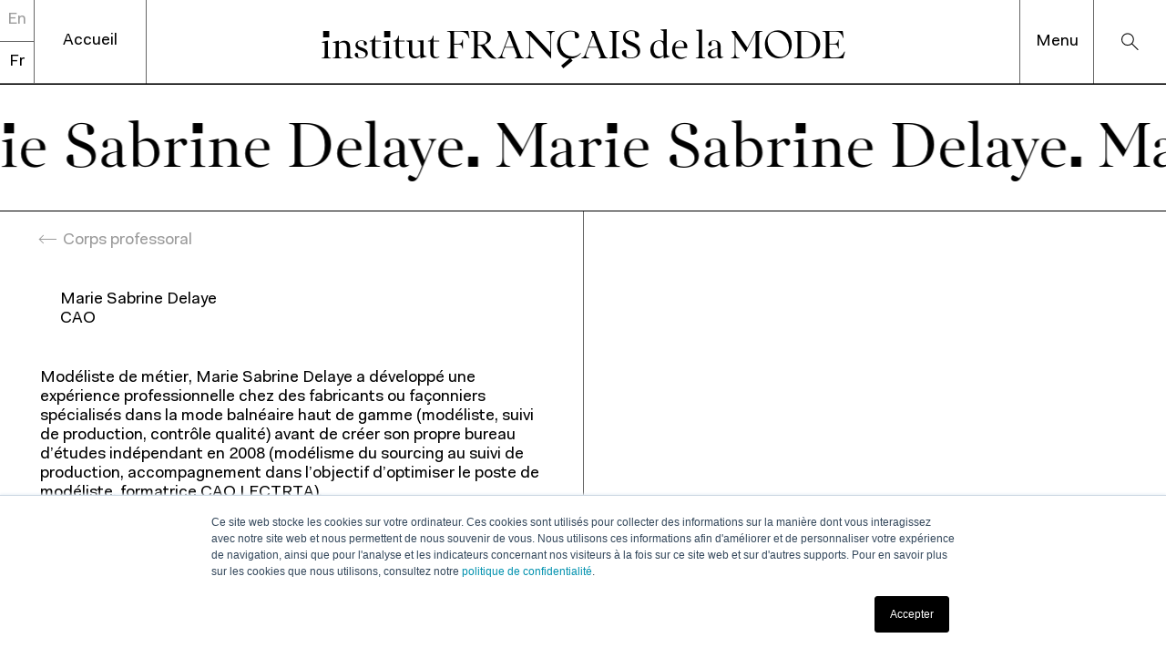

--- FILE ---
content_type: text/html; charset=UTF-8
request_url: https://www.ifmparis.fr/fr/corps-professoral/marie-sabrine-delaye
body_size: 5422
content:






<!DOCTYPE html>
<html xmlns="http://www.w3.org/1999/xhtml" lang="fr" class="">
    <head>
            <link rel="preload" as="script" href="/assets/dist/fontfaceobserver.js">
<link rel="preload" as="image" type="image/svg+xml" href="/assets/dist/icons.svg?assetRevision=20251223082145">
<link rel="preload" as="font" type="font/woff2" href="/assets/dist/FaktPro-Normal.woff2" crossorigin>
<link rel="preload" as="font" type="font/woff2" href="/assets/dist/IFMParis-Regular.woff2" crossorigin>
<link rel="preload" as="script"href="/assets/dist/main.es6.js?v=20251223082145">

<link rel="preconnect dns-prefetch" href="https://d2mulcrgfv1yq5.cloudfront.net">
<link rel="preconnect dns-prefetch" href="https://www.google-analytics.com">
<link rel="preconnect dns-prefetch" href="https://www.googletagmanager.com">
        
                                    <link rel="stylesheet" href="/assets/dist/main.css?v=20251223082145">
        <script>var dataLayer = [];</script>
                                                                    <meta charset="utf-8">
<meta name="viewport" content="width=device-width, initial-scale=1">
<meta name="mobile-web-app-capable" content="yes">
<link rel="manifest" href="https://www.ifmparis.fr/manifest.json">
<meta name="format-detection" content="telephone=no">
            





            <link rel="apple-touch-icon" sizes="180x180" href="https://www.ifmparis.fr/favicons/apple-touch-icon.png">
<link rel="icon" type="image/png" sizes="96x96" href="https://www.ifmparis.fr/favicons/favicon-96x96.png">
<link rel="icon" href="https://www.ifmparis.fr/favicon.ico" />

<link rel="manifest" href="https://www.ifmparis.fr/favicons/site.webmanifest">

<meta name="msapplication-TileColor" content="#da532c">
<meta name="theme-color" content="#ffffff">
            <script>
    document.documentElement.className += ' js';
</script>    <title>Institut Français de la Mode | Marie Sabrine Delaye | Chargée d&#039;enseignement | CAO</title>
<script>dl = [];
(function(w,d,s,l,i){w[l]=w[l]||[];w[l].push({'gtm.start':
new Date().getTime(),event:'gtm.js'});var f=d.getElementsByTagName(s)[0],
j=d.createElement(s),dl=l!='dataLayer'?'&l='+l:'';j.async=true;j.src=
'//www.googletagmanager.com/gtm.js?id='+i+dl;f.parentNode.insertBefore(j,f);
})(window,document,'script','dl','GTM-KRHVT7B');
</script><meta name="generator" content="SEOmatic">
<meta name="description" content="Modéliste de métier, Marie Sabrine Delaye a créer son propre bureau d’études indépendant en 2008.">
<meta name="referrer" content="no-referrer-when-downgrade">
<meta name="robots" content="all">
<meta content="fr" property="og:locale">
<meta content="en" property="og:locale:alternate">
<meta content="Institut Français de la Mode" property="og:site_name">
<meta content="ItemPage" property="og:type">
<meta content="https://www.ifmparis.fr/fr/corps-professoral/marie-sabrine-delaye" property="og:url">
<meta content="Marie Sabrine Delaye | Chargée d&#039;enseignement | CAO" property="og:title">
<meta content="https://d2mulcrgfv1yq5.cloudfront.net/logos/ifmparis.svg" property="og:image">
<meta content="fashion design school, IFM Paris, fashion design school paris, institut français de la mode, fashion institute, ecscp, management school, management school paris" property="og:image:alt">
<meta name="twitter:card" content="summary_large_image">
<meta name="twitter:creator" content="@">
<meta name="twitter:title" content="Marie Sabrine Delaye | Chargée d&#039;enseignement | CAO">
<meta name="twitter:description" content="Modéliste de métier, Marie Sabrine Delaye a créer son propre bureau d’études indépendant en 2008.">
<meta name="twitter:image" content="https://d2mulcrgfv1yq5.cloudfront.net/logos/ifmparis.svg">
<meta name="twitter:image:alt" content="fashion design school, IFM Paris, fashion design school paris, institut français de la mode, fashion institute, ecscp, management school, management school paris">
<link href="https://www.ifmparis.fr/fr/corps-professoral/marie-sabrine-delaye" rel="canonical">
<link href="https://www.ifmparis.fr/fr" rel="home">
<link href="https://www.ifmparis.fr/fr/corps-professoral/marie-sabrine-delaye" rel="alternate" hreflang="x-default">
<link href="https://www.ifmparis.fr/fr/corps-professoral/marie-sabrine-delaye" rel="alternate" hreflang="fr">
<link href="https://www.ifmparis.fr/en/faculty/marie-sabrine-delaye" rel="alternate" hreflang="en"></head>

    <body class="" data-page="{&quot;url&quot;:&quot;https:\/\/www.ifmparis.fr\/fr\/corps-professoral\/marie-sabrine-delaye&quot;,&quot;title&quot;:&quot;Marie Sabrine Delaye&quot;}"><noscript><iframe src="//www.googletagmanager.com/ns.html?id=GTM-KRHVT7B"
height="0" width="0" style="display:none;visibility:hidden" sandbox></iframe></noscript>


        <div id="page-wrapper">
            <a class="o-skip-link js-skip-navigation" href="#main-nav">Accéder à la navigation</a>
<a class="o-skip-link" href="#main">Accéder au contenu principal</a>
            



<header class="g-site-header js-site-header" aria-label="Entête de page">
    <p class="g-site-header__title">
        <a class="g-site-header__title-label" href="https://www.ifmparis.fr">
                    <span class="o-logo" aria-label="institut FRANÇAIS de la MODE">
        <span class="o-logo__word">institut</span><span class="o-logo__word">FRANÇAIS</span><span class="o-logo__word">de</span><span class="o-logo__word">la</span><span class="o-logo__word">MODE</span>
    </span>

        </a>
    </p>

    <nav id="main-nav" tabindex="-1" class="g-site-header__nav c-nav js-nav" aria-label="Pages principales">

        <div class="c-nav__quick-links">
                            <ul class="c-nav__list c-nav__list--languages" aria-label="Traductions disponibles pour cette page">
                                                                    
                        <li class="c-nav__item">
                            <a class="c-nav__link c-nav__link--language " aria-current="false" href="https://www.ifmparis.fr/en/faculty/marie-sabrine-delaye?lang=en" hreflang="en" lang="en" title="Passer au anglais">
                                <abbr aria-label="English" title="English">
                                    En
                                </abbr>
                            </a>
                        </li>

                                                                    
                        <li class="c-nav__item">
                            <a class="c-nav__link c-nav__link--language is-active" aria-current="true" href="https://www.ifmparis.fr/fr/corps-professoral/marie-sabrine-delaye?lang=fr" hreflang="fr" lang="fr" title="Passer au français">
                                <abbr aria-label="Français" title="Français">
                                    Fr
                                </abbr>
                            </a>
                        </li>

                                    </ul>
            
            <a class="c-nav__link c-nav__link--home" href="https://www.ifmparis.fr">Accueil</a>
        </div>

        <div class="c-nav__modal" data-nav-modal=".js-nav-toggle">
            <p aria-hidden="true" class="c-nav__title-twin">
                <a class="g-site-header__title-label" href="https://www.ifmparis.fr">
                            <span class="o-logo" aria-label="institut FRANÇAIS de la MODE">
        <span class="o-logo__word">institut</span><span class="o-logo__word">FRANÇAIS</span><span class="o-logo__word">de</span><span class="o-logo__word">la</span><span class="o-logo__word">MODE</span>
    </span>

                </a>
            </p>

                            <div class="c-nav__mobile-search">
                    


<form class="" action="https://www.ifmparis.fr/fr/recherche" method="get" data-options="{&quot;target&quot;:[]}" autocomplete="off">
    <input type="hidden" autocomplete="off" name="" value="">
    


    <div class="o-search o-search--small">
        <label class="o-search__label u-visually-hidden" for="search-entrez-votre-recherche-search-1">Entrez votre recherche</label>
        <input class="o-search__field" id="search-entrez-votre-recherche-search-1" type="search" name="search" value="" placeholder="Que recherchez-vous ?">
    </div>


    <button type="submit" class="u-no-js">Rechercher</button>
</form>

                </div>
            
            <div class="c-nav__mobile-links">
                <a class="c-nav__link c-nav__link--mobile-home" href="https://www.ifmparis.fr">Accueil</a>

                                    <ul class="c-nav__list c-nav__list--mobile-languages" aria-label="Traductions disponibles pour cette page">
                                                    
                            <li class="c-nav__item">
                                                                <a class="c-nav__link " aria-current="false" href="https://www.ifmparis.fr/en/faculty/marie-sabrine-delaye?lang=en" hreflang="en" lang="en" title="Passer au anglais">
                                    <abbr title="English">
                                        En
                                    </abbr>
                                </a>
                            </li>
                                                    
                            <li class="c-nav__item">
                                                                <a class="c-nav__link is-active" aria-current="true" href="https://www.ifmparis.fr/fr/corps-professoral/marie-sabrine-delaye?lang=fr" hreflang="fr" lang="fr" title="Passer au français">
                                    <abbr title="Français">
                                        Fr
                                    </abbr>
                                </a>
                            </li>
                                            </ul>
                            </div>

            <button tabindex="-1" aria-hidden="true" class="c-nav__close js-nav-toggle" type="button">
                <span class="c-nav__close-label">Fermer</span>
                <span class="o-close-icon c-nav__close-icon"></span>
            </button>

            <ul class="c-nav__list c-nav__list--primary">
                                                            <li class="c-nav__item">
                            <strong class="c-nav__label-wrapper u-text-xxlarge" id="navigation-programs" data-nav-extensor="#nav-ext-programs">
                                <span class="c-nav__label">
                                    Programmes
                                </span>
                            </strong>
                            <ul class="c-nav__list c-nav__list--secondary" aria-labelledby="navigation-programs" id="nav-ext-programs">
                                                                    <li class="c-nav__item">
                                        <a href="https://www.ifmparis.fr/fr/programmes?type=studentsPrograms" class="c-nav__link u-text-body "  >
                                            Programmes pour étudiants
                                        </a>
                                    </li>
                                                                    <li class="c-nav__item">
                                        <a href="https://www.ifmparis.fr/fr/programmes?type=professionalsPrograms" class="c-nav__link u-text-body "  >
                                            Programmes pour professionnels
                                        </a>
                                    </li>
                                                            </ul>
                        </li>
                                                                                <li class="c-nav__item">
                            <strong class="c-nav__label-wrapper u-text-xxlarge" id="navigation-research" data-nav-extensor="#nav-ext-research">
                                <span class="c-nav__label">
                                    Recherche et expertise
                                </span>
                            </strong>
                            <ul class="c-nav__list c-nav__list--secondary" aria-labelledby="navigation-research" id="nav-ext-research">
                                                                    <li class="c-nav__item">
                                        <a href="https://www.ifmparis.fr/fr/research" class="c-nav__link u-text-body "  >
                                            Recherche académique
                                        </a>
                                    </li>
                                                                    <li class="c-nav__item">
                                        <a href="https://www.ifmparis.fr/fr/chaires" class="c-nav__link u-text-body "  >
                                            Chaires
                                        </a>
                                    </li>
                                                                    <li class="c-nav__item">
                                        <a href="https://www.ifmparis.fr/fr/expertise-economique-et-marketing" class="c-nav__link u-text-body "  >
                                            Expertise économique et marketing
                                        </a>
                                    </li>
                                                            </ul>
                        </li>
                                                                                <li class="c-nav__item">
                            <strong class="c-nav__label-wrapper u-text-xxlarge" id="navigation-about" data-nav-extensor="#nav-ext-about">
                                <span class="c-nav__label">
                                    À propos
                                </span>
                            </strong>
                            <ul class="c-nav__list c-nav__list--secondary" aria-labelledby="navigation-about" id="nav-ext-about">
                                                                    <li class="c-nav__item">
                                        <a href="https://www.ifmparis.fr/fr/institut" class="c-nav__link u-text-body "  >
                                            À propos de l&#039;IFM
                                        </a>
                                    </li>
                                                                    <li class="c-nav__item">
                                        <a href="https://www.ifmparis.fr/fr/la-fondation" class="c-nav__link u-text-body "  >
                                            Fondation IFM
                                        </a>
                                    </li>
                                                                    <li class="c-nav__item">
                                        <a href="https://www.ifmparis.fr/fr/corps-professoral" class="c-nav__link u-text-body "  >
                                            Corps professoral
                                        </a>
                                    </li>
                                                                    <li class="c-nav__item">
                                        <a href="https://www.ifmparis.fr/fr/informations-pratiques" class="c-nav__link u-text-body "  >
                                            Contact
                                        </a>
                                    </li>
                                                                    <li class="c-nav__item">
                                        <a href="https://www.ifmparis.fr/fr/actualites" class="c-nav__link u-text-body "  >
                                            Actualités
                                        </a>
                                    </li>
                                                                    <li class="c-nav__item">
                                        <a href="https://www.ifmparis.fr/fr/ressources" class="c-nav__link u-text-body "  >
                                            Ressources
                                        </a>
                                    </li>
                                                            </ul>
                        </li>
                                                                                <li class="c-nav__item">
                            <a href="https://www.ifmparis.fr/fr/formation-continue" class="c-nav__link "  >Formation continue</a>
                        </li>
                                                                                <li class="c-nav__item">
                            <a href="https://www.ifmparis.fr/fr/relations-entreprises" class="c-nav__link "  >Relations entreprises</a>
                        </li>
                                                                                <li class="c-nav__item">
                            <a href="https://www.ifmparis.fr/fr/entrepreneuriat" class="c-nav__link "  >Entrepreneuriat</a>
                        </li>
                                                </ul>
        </div>

        <div class="c-nav__righ-items">
            <button tabindex="-1" aria-hidden="true" class="c-nav__open js-nav-toggle" type="button">
                <span class="c-nav__open-label">Menu</span>
                <span class="c-nav__open-icon"></span>
            </button>

                            <a tabindex="-1" aria-hidden="true" href="https://www.ifmparis.fr/fr/recherche" class="c-nav__search-button js-search-overlay-trigger">
                    <span class="u-visually-hidden">Search</span>
                </a>
                    </div>
    </nav>
</header>

<aside aria-label="Search" class="c-search-overlay js-search-overlay">
    


<form class="g-search__form js-search" action="https://www.ifmparis.fr/fr/recherche" method="get" data-options="{&quot;target&quot;:&quot;#search-results-modal&quot;}" autocomplete="off">
    <input type="hidden" autocomplete="off" name="" value="">
    


    <div class="o-search o-search--big u-text-xxlarge">
        <label class="o-search__label u-visually-hidden" for="search-entrez-votre-recherche-search-2">Entrez votre recherche</label>
        <input class="o-search__field" id="search-entrez-votre-recherche-search-2" type="search" name="search" value="" placeholder="Que recherchez-vous ?">
    </div>


    <button type="submit" class="u-no-js">Rechercher</button>
</form>


    <div class="c-search-overlay__results js-search-overlay__results" id="search-results-modal"></div>
</aside>
            
            
            
        
    
                
    
    
    
    
    
    
        
    
        
    
    
    
        
    
        <main id="main" aria-label="Contenu principal" tabindex="-1">

                

                            
    
        <p class="c-animated-banner  u-text-xxlarge u-bb-new js-animated-banner">
            <strong class="c-animated-banner__sentence"><span style="display: block; transform: translateX(0px);">Marie Sabrine Delaye.</span></strong>
        </p>

    

        <article class="">

            

    



    

    <div class="g-flexible-content l-split">

                <div class="l-split__item l-split__item--padded">
                                                                    <p class="g-entry__back">
            <a class="o-link o-link--back js-back-to" href="https://www.ifmparis.fr/fr/corps-professoral">Corps professoral</a>
        </p>

        <header class="g-entry__header">
                        <h1 class="u-text-body">Marie Sabrine Delaye</h1>

                        <p>CAO</p>
        </header>
    

                                                                                                    
                                                                            
                                                    <div class="o-rich-text o-rich-text--from-level-2 o-rich-text--in-flow g-flexible-content__item g-flexible-content__item--text">
                                <p>Modéliste de métier, Marie Sabrine Delaye a développé une expérience professionnelle chez des fabricants ou façonniers spécialisés dans la mode balnéaire haut de gamme (modéliste, suivi de production, contrôle qualité) avant de créer son propre bureau d’études indépendant en 2008 (modélisme du sourcing au suivi de production, accompagnement dans l’objectif d’optimiser le poste de modéliste, formatrice CAO LECTRTA).</p>
                            </div>
                        
                                                                        

                                                                                    

                                                                        

                                                                        

                                                                        

                                        </div>

                                <div class="l-split__item l-split__item--medias u-from-l">
                                                                                                                                
                            
                                                                                                                                                                                                                                                                            </div>
            </div>

        </article>
    </main>


            <footer class="c-footer u-bt">
        
    
    <p class="c-footer__logo">
        <a href="https://www.ifmparis.fr">
            <svg class="o-icon c-footer__logo--mobile" title="Institut Français de la mode" width="190px" height="136px">
                <use xlink:href="/assets/dist/icons.svg?assetRevision=20251223082145#icon-ifm-logo-mobile"></use>
            </svg>
            <svg class="o-icon c-footer__logo--desktop" title="Institut Français de la mode" width="190px" height="136px">
                <use xlink:href="/assets/dist/icons.svg?assetRevision=20251223082145#icon-ifm-logo"></use>
            </svg>
        </a>
    </p>

    <nav class="c-footer__nav" aria-label="Pages secondaires">
        <ul class="o-list c-footer__nav-list">
                            <li>
                    <a class="c-footer__link" href="https://www.bibliotheque-ifm.com/" class=""  target="_blank" rel="noopener">Bibliothèque</a>
                </li>
                            <li>
                    <a class="c-footer__link" href="https://www.ifmparis.fr/fr/la-fondation" class=""  >Fondation IFM</a>
                </li>
                            <li>
                    <a class="c-footer__link" href="https://ifm-alumni.fr/" class=""  target="_blank" rel="noopener">IFM Alumni</a>
                </li>
                            <li>
                    <a class="c-footer__link" href="https://www.ifmparis.fr/fr/mentions-legales" class=""  >Mentions légales</a>
                </li>
                            <li>
                    <a class="c-footer__link" href="https://www.ifmparis.fr/fr/informations-pratiques" class=""  >Contact</a>
                </li>
                    </ul>
    </nav>

        
    <address class="c-footer__socials" aria-label="Réseaux sociaux">
        <p class="u-text-body">
            Rejoignez-nous sur
        </p>
        <ul class="o-list c-footer__socials-list">
                            <li>
                    <a href="https://www.instagram.com/ifmparis/" data-network="instagram" target="_blank" rel="noopener">
                        <svg class="o-icon" aria-label="Instagram" title="Instagram">
                            <use xlink:href="/assets/dist/icons.svg?assetRevision=20251223082145#icon-instagram"></use>
                        </svg>
                    </a>
                </li>
                            <li>
                    <a href="https://www.linkedin.com/company/institut-francais-de-la-mode/" data-network="linkedin" target="_blank" rel="noopener">
                        <svg class="o-icon" aria-label="LinkedIn" title="LinkedIn">
                            <use xlink:href="/assets/dist/icons.svg?assetRevision=20251223082145#icon-linkedin"></use>
                        </svg>
                    </a>
                </li>
                            <li>
                    <a href="https://www.youtube.com/channel/UCGid2PY5isJCdaH5vUDb8TA" data-network="youtube" target="_blank" rel="noopener">
                        <svg class="o-icon" aria-label="YouTube" title="YouTube">
                            <use xlink:href="/assets/dist/icons.svg?assetRevision=20251223082145#icon-youtube"></use>
                        </svg>
                    </a>
                </li>
                            <li>
                    <a href="https://www.facebook.com/ifm.paris/" data-network="facebook" target="_blank" rel="noopener">
                        <svg class="o-icon" aria-label="Facebook" title="Facebook">
                            <use xlink:href="/assets/dist/icons.svg?assetRevision=20251223082145#icon-facebook"></use>
                        </svg>
                    </a>
                </li>
                            <li>
                    <a href="https://soundcloud.com/ifm-paris" data-network="soundcloud" target="_blank" rel="noopener">
                        <svg class="o-icon" aria-label="SoundCloud" title="SoundCloud">
                            <use xlink:href="/assets/dist/icons.svg?assetRevision=20251223082145#icon-soundcloud"></use>
                        </svg>
                    </a>
                </li>
                            <li>
                    <a href="https://www.tiktok.com/@ifmparis" data-network="tiktok" target="_blank" rel="noopener">
                        <svg class="o-icon" aria-label="TikTok" title="TikTok">
                            <use xlink:href="/assets/dist/icons.svg?assetRevision=20251223082145#icon-tiktok"></use>
                        </svg>
                    </a>
                </li>
                    </ul>
    </address>
    <div class="c-footer__partners">
        <div class="c-footer__logos-line">
            <img class="c-footer__logo c-footer__logo--eespig c-footer__logo--white" src="/assets/dist/img/eespig-white.jpg" alt="Enseignement supérieur privé d'intérêt général">
            <img class="c-footer__logo c-footer__logo--eespig c-footer__logo--black" src="/assets/dist/img/eespig-black.png" alt="Enseignement supérieur privé d'intérêt général">
            <img class="c-footer__logo c-footer__logo--qualiopi c-footer__logo--white" src="/assets/dist/img/qualiopi-white.png" alt="Qualiopi processus certifié">
            <img class="c-footer__logo c-footer__logo--qualiopi c-footer__logo--black" src="/assets/dist/img/qualiopi-black.png" alt="Qualiopi processus certifié">
        </div>
        <div class="c-footer__logos-line">
            <svg class="o-icon c-footer__logo c-footer__logo--cge" title="Conférence des grandes écoles" width="190px" height="60px">
                <use xlink:href="/assets/dist/icons.svg?assetRevision=20251223082145#icon-cge-logo"></use>
            </svg>
            <img class="c-footer__logo c-footer__logo--cumulus c-footer__logo--white" src="/assets/dist/img/cumulus-white.png" alt="Cumulus Association">
            <img class="c-footer__logo c-footer__logo--cumulus c-footer__logo--black" src="/assets/dist/img/cumulus-black.png" alt="Cumulus Association">
        </div>
    </div>
</footer>
        </div>
        
                
        
<script src="https://cdn.jsdelivr.net/npm/swiper@11/swiper-bundle.min.js"></script>
<script>
    window.baseConfig = JSON.parse('{"filters":{"labels":{"loading":"Chargement...","error":"Aucun r\u00e9sultat trouv\u00e9","found":"{counter} r\u00e9sultat trouv\u00e9","founds":"{counter} r\u00e9sultats trouv\u00e9s","toggleOpen":"Afficher les filtres","toggleClose":"Cacher les filtres"}},"readMore":{"label":"Lire plus"}}');
    var s = document.createElement('script');
    var f = '/assets/dist/main.';
    if ('noModule' in s) {
        s.src = f + 'es6.js?v=20251223082145';
    } else {
        s.src = f + 'es5.js?v=20251223082145';
    }
    document.head.appendChild(s);

</script>
    <script type="application/ld+json">{"@context":"https://schema.org","@graph":[{"@type":"ItemPage","author":{"@id":"https://www.ifmparis.fr#identity"},"copyrightHolder":{"@id":"https://www.ifmparis.fr#identity"},"copyrightYear":"2018","creator":{"@id":"#creator"},"dateCreated":"2018-11-12T17:26:41+01:00","dateModified":"2019-02-05T15:47:38+01:00","datePublished":"2018-11-12T17:26:00+01:00","description":"Modéliste de métier, Marie Sabrine Delaye a créer son propre bureau d’études indépendant en 2008.","headline":"Marie Sabrine Delaye | Chargée d'enseignement | CAO","image":{"@type":"ImageObject","url":"https://d2mulcrgfv1yq5.cloudfront.net/logos/ifmparis.svg"},"inLanguage":"fr","mainEntityOfPage":"https://www.ifmparis.fr/fr/corps-professoral/marie-sabrine-delaye","name":"Marie Sabrine Delaye | Chargée d'enseignement | CAO","publisher":{"@id":"#creator"},"url":"https://www.ifmparis.fr/fr/corps-professoral/marie-sabrine-delaye"},{"@id":"https://www.ifmparis.fr#identity","@type":"CollegeOrUniversity","address":{"@type":"PostalAddress","addressCountry":"FR","addressLocality":"Paris","addressRegion":"Paris","postalCode":"75013","streetAddress":"36 quai d’Austerlitz"},"alternateName":"IFM Paris","description":"Institut Français de la Mode, which brings together Ecole de la chambre syndicale de la couture parisienne and IFM, offers educational programs from vocational to doctoral level in fashion design, fashion management and craftsmanship.","email":"hello@ifmparis.fr","geo":{"@type":"GeoCoordinates","latitude":"48.840610","longitude":"2.369940"},"image":{"@type":"ImageObject","height":"300","url":"https://d2mulcrgfv1yq5.cloudfront.net/logos/ifmparis.svg","width":"500"},"logo":{"@type":"ImageObject","height":"60","url":"https://d2mulcrgfv1yq5.cloudfront.net/logos/_600x60_fit_center-center_82_none/3201/ifmparis.jpg?mtime=1546422940","width":"100"},"name":"Institut Français de la Mode","telephone":"+33 (0)1 70 38 89 89","url":"https://www.ifmparis.fr"},{"@id":"#creator","@type":"Organization"},{"@type":"BreadcrumbList","description":"Breadcrumbs list","itemListElement":[{"@type":"ListItem","item":"https://www.ifmparis.fr/fr","name":"Homepage","position":1},{"@type":"ListItem","item":"https://www.ifmparis.fr/fr/corps-professoral","name":"Corps professoral","position":2},{"@type":"ListItem","item":"https://www.ifmparis.fr/fr/corps-professoral/marie-sabrine-delaye","name":"Marie Sabrine Delaye","position":3}],"name":"Breadcrumbs"}]}</script>
<script type="text/javascript" id="hs-script-loader" async defer src="//js.hs-scripts.com/8559252.js"></script>
</body>
</html>
